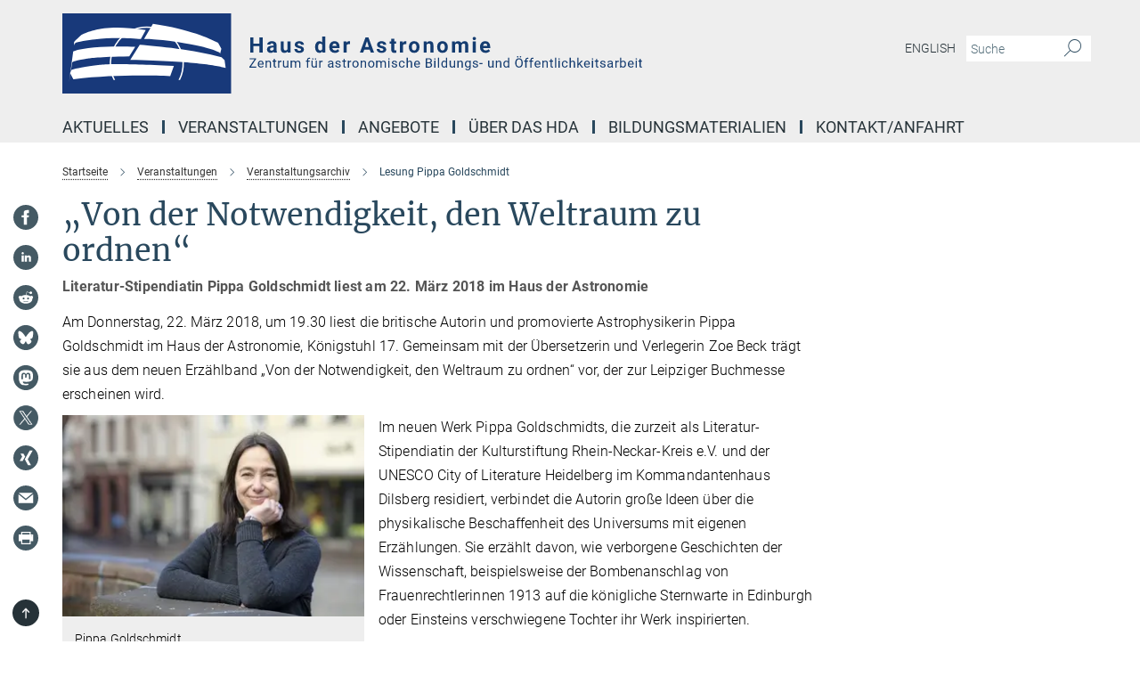

--- FILE ---
content_type: text/css
request_url: https://www.haus-der-astronomie.de/assets/katex/katex-4c5cd0d7a0c68fd03f44bf90378c50838ac39ebc09d5f02a7a9169be65ab4d65.css
body_size: 5579
content:
@font-face{font-family:'KaTeX_AMS';src:url(/assets/katex/fonts/KaTeX_AMS-Regular-2aee3f42169e215537ba8d51b8b617345bad5bc8f3e186ee283637c7f735f7cb.woff2) format("woff2"),url(/assets/katex/fonts/KaTeX_AMS-Regular-5dacdfc9e1823262c7b770d8848f50934f8935d3b902088752035f6e8743e794.woff) format("woff"),url(/assets/katex/fonts/KaTeX_AMS-Regular-56574f7c80864387b932048587a40ece0630e4374dc62789a977733feacebd38.ttf) format("truetype");font-weight:normal;font-style:normal}@font-face{font-family:'KaTeX_Caligraphic';src:url(/assets/katex/fonts/KaTeX_Caligraphic-Bold-04dc31f6deffdfa14557979639932dfeee154d423afc439c916167f829a6c415.woff2) format("woff2"),url(/assets/katex/fonts/KaTeX_Caligraphic-Bold-f89859befff2cd438533e7c8fbc5bf3f209098fe7777cdfca3c564235a008636.woff) format("woff"),url(/assets/katex/fonts/KaTeX_Caligraphic-Bold-5b63546357b17530f3a846b1bcc4eef03d4f5a07467611dfad05cad03ac5a1d0.ttf) format("truetype");font-weight:bold;font-style:normal}@font-face{font-family:'KaTeX_Caligraphic';src:url(/assets/katex/fonts/KaTeX_Caligraphic-Regular-7a4d4a7604b48ad17cc0a27eb720e78711387c73bd558cc3e880af31b7594a34.woff2) format("woff2"),url(/assets/katex/fonts/KaTeX_Caligraphic-Regular-91e7f5a271ce5a911f02b2782a4fd04121c0d59c461a2287208de5eeea81e73d.woff) format("woff"),url(/assets/katex/fonts/KaTeX_Caligraphic-Regular-3331f077c97b8431ef54febe9216ab99c11aabdc4f4eea08198c287d5db6cebc.ttf) format("truetype");font-weight:normal;font-style:normal}@font-face{font-family:'KaTeX_Fraktur';src:url(/assets/katex/fonts/KaTeX_Fraktur-Bold-73f6ff5b5023b65a5561699f4f1fb99171b7dd492a532c0751769b6f8225735c.woff2) format("woff2"),url(/assets/katex/fonts/KaTeX_Fraktur-Bold-a570301a2a99481aad1a7236ab5a4680265b328dcd6b9f3f09f19f4d95985be3.woff) format("woff"),url(/assets/katex/fonts/KaTeX_Fraktur-Bold-150318c3d079192d3710627cefc1e94f787636eb1a372eb2ba18787501e20d18.ttf) format("truetype");font-weight:bold;font-style:normal}@font-face{font-family:'KaTeX_Fraktur';src:url(/assets/katex/fonts/KaTeX_Fraktur-Regular-80e930f3761ba308005728259bbd2131aed5b5ad7b0c47e8653c4037944d63f9.woff2) format("woff2"),url(/assets/katex/fonts/KaTeX_Fraktur-Regular-cd175c7ebdc8bb190330b09e30ba2b411ebc868203eba935e2e73eac5b0d44e9.woff) format("woff"),url(/assets/katex/fonts/KaTeX_Fraktur-Regular-795443bed8aca8b4b9bde9295f5b3109d7c07c079de05ac59a29cfbae88ee8d5.ttf) format("truetype");font-weight:normal;font-style:normal}@font-face{font-family:'KaTeX_Main';src:url(/assets/katex/fonts/KaTeX_Main-Bold-9ebbd0ab08b0ead6d480802ebf461e7aaed8aa867ea9b821afb736a2d3123aa7.woff2) format("woff2"),url(/assets/katex/fonts/KaTeX_Main-Bold-3cadfc01b01e8bc4b69fff288bc0195657b25f80f4e9834d9dc936135123be73.woff) format("woff"),url(/assets/katex/fonts/KaTeX_Main-Bold-23e2657ebde05b6f1eae1113094e1e6a9a9e4902e2db82be16a7491ca2c73154.ttf) format("truetype");font-weight:bold;font-style:normal}@font-face{font-family:'KaTeX_Main';src:url(/assets/katex/fonts/KaTeX_Main-BoldItalic-4820fe9452cca378b1735be5a67deef85d3fa3ff43669438e9cecba64e09d602.woff2) format("woff2"),url(/assets/katex/fonts/KaTeX_Main-BoldItalic-c3a63c8728c0d9ea9d0be3d83d44176c09b4ff35593c3e62e2a08e4efaf314c1.woff) format("woff"),url(/assets/katex/fonts/KaTeX_Main-BoldItalic-f52771f32aa8518cb167da6c7b442da02fb40f882f647441e21623d169387606.ttf) format("truetype");font-weight:bold;font-style:italic}@font-face{font-family:'KaTeX_Main';src:url(/assets/katex/fonts/KaTeX_Main-Italic-19eb419e591aa40553eab012022bb00d2997ba3e3a231a80435fee47a56b8b1b.woff2) format("woff2"),url(/assets/katex/fonts/KaTeX_Main-Italic-068573ee2cb4505bcf47078c4ded1fba5f9e56d4244e63b5c397a2e72f3fe04c.woff) format("woff"),url(/assets/katex/fonts/KaTeX_Main-Italic-03738f315b8916114988882ebcb820df2cf83d18559f703dd9d1e652371b5691.ttf) format("truetype");font-weight:normal;font-style:italic}@font-face{font-family:'KaTeX_Main';src:url(/assets/katex/fonts/KaTeX_Main-Regular-9c857bcfd2b6521f4de0dc576b72ad9436adb122ea25db15c7bcf2c7da1f1b70.woff2) format("woff2"),url(/assets/katex/fonts/KaTeX_Main-Regular-2b81b5bc1f2402d43ed80e51c714832745baeef28c4cbe8c6c395f420504ef47.woff) format("woff"),url(/assets/katex/fonts/KaTeX_Main-Regular-a6b1e7c090b10cd1b7c176d2d1c01ed4ff4413fcbb0cd529a67bb2fe3d2dbd79.ttf) format("truetype");font-weight:normal;font-style:normal}@font-face{font-family:'KaTeX_Math';src:url(/assets/katex/fonts/KaTeX_Math-BoldItalic-ee5609b4f1e9a615703895cd5ef647c8564f34275fd5fe063dd264291cf052af.woff2) format("woff2"),url(/assets/katex/fonts/KaTeX_Math-BoldItalic-03a6f471712d7ce4203ff3a0dc04813b2805223c6db684cff7b24c5f4211d8ba.woff) format("woff"),url(/assets/katex/fonts/KaTeX_Math-BoldItalic-5971af9f4691467e008e4a626ba81f27b87a12ec95a943126dd67bb0e2802597.ttf) format("truetype");font-weight:bold;font-style:italic}@font-face{font-family:'KaTeX_Math';src:url(/assets/katex/fonts/KaTeX_Math-Italic-9c45d920eb84f5a4c952fe36873c5bb26c85107437eaf0a5f7fb6d56fb342cdf.woff2) format("woff2"),url(/assets/katex/fonts/KaTeX_Math-Italic-a5b09803ff88c6b4bf8d339aca3beb90f8bcbede01b2160688f93c02dfb54237.woff) format("woff"),url(/assets/katex/fonts/KaTeX_Math-Italic-1e69c573e7292ff0cbeff9555072027c7fe806b1f78055d40c40f2acdee27608.ttf) format("truetype");font-weight:normal;font-style:italic}@font-face{font-family:'KaTeX_SansSerif';src:url(/assets/katex/fonts/KaTeX_SansSerif-Bold-571ab78f4ff68b5947818acdaf3405e111cb85da230600133868734cf3d63eb6.woff2) format("woff2"),url(/assets/katex/fonts/KaTeX_SansSerif-Bold-fac04df20998d5df5939b2cd21ef136e41c45f84a43edd6a37ab95eec1a05d3e.woff) format("woff"),url(/assets/katex/fonts/KaTeX_SansSerif-Bold-28a66ea09d2daac4323ca46cd65d7426244eab2028360992303876110730ac09.ttf) format("truetype");font-weight:bold;font-style:normal}@font-face{font-family:'KaTeX_SansSerif';src:url(/assets/katex/fonts/KaTeX_SansSerif-Italic-218ce3bd4e30864c0a8b87a8603595ba21ae8234171a6862cc110289c42b2104.woff2) format("woff2"),url(/assets/katex/fonts/KaTeX_SansSerif-Italic-a314adc80daeef49616d4baf38c50c774ccf23ba3a078775486da6643c1a1c4f.woff) format("woff"),url(/assets/katex/fonts/KaTeX_SansSerif-Italic-ee30619c2a8d8a66a2f5f63f185bed59ab167d9a2373337e2c32a0da0cc902a3.ttf) format("truetype");font-weight:normal;font-style:italic}@font-face{font-family:'KaTeX_SansSerif';src:url(/assets/katex/fonts/KaTeX_SansSerif-Regular-d8041fa227e1c8f5b345b5a776dd49d867adc64682ba51534658661577fc0e85.woff2) format("woff2"),url(/assets/katex/fonts/KaTeX_SansSerif-Regular-c6738390c9c49b36bb67df5f372c491b2ed33567c4e4fe1ddaf673403c12c8f8.woff) format("woff"),url(/assets/katex/fonts/KaTeX_SansSerif-Regular-215500f629d055058c940be4564dce41151d1cb1274c5885b066b70624a947c7.ttf) format("truetype");font-weight:normal;font-style:normal}@font-face{font-family:'KaTeX_Script';src:url(/assets/katex/fonts/KaTeX_Script-Regular-d7e40cc45e45b3dbb599789bd3b6f4054697883475c3b8131f573ea0ef7c4105.woff2) format("woff2"),url(/assets/katex/fonts/KaTeX_Script-Regular-da87e597b8ec6c2a3bdffa54882e1300e9bdd03e51ff192df1bfe851c5217457.woff) format("woff"),url(/assets/katex/fonts/KaTeX_Script-Regular-1290e0d999bce9b0b8b7e3516c8580045a9c8459c5f19cdd16e7e83e4cb0eace.ttf) format("truetype");font-weight:normal;font-style:normal}@font-face{font-family:'KaTeX_Size1';src:url(/assets/katex/fonts/KaTeX_Size1-Regular-f6565b027d79675b24539ad62f8343cb26b15026d826473cf9634a9752b98dd7.woff2) format("woff2"),url(/assets/katex/fonts/KaTeX_Size1-Regular-2204bfc4e4a71304cf48ee79b6a829e5fcf4406e3edf617b94c4aa19f965321a.woff) format("woff"),url(/assets/katex/fonts/KaTeX_Size1-Regular-324d3d58b100ea6fb7ad25a49439d86f7963b8d3f7ef9a3529281334b9d10b34.ttf) format("truetype");font-weight:normal;font-style:normal}@font-face{font-family:'KaTeX_Size2';src:url(/assets/katex/fonts/KaTeX_Size2-Regular-cbcb86c6e9dbe13d21bc597c3a74fe18eee9f68f630684c3f5afb4511b805931.woff2) format("woff2"),url(/assets/katex/fonts/KaTeX_Size2-Regular-6483750016fdefede412a856e9d926345c5e1f012bf98f896d1d27ecda6b846a.woff) format("woff"),url(/assets/katex/fonts/KaTeX_Size2-Regular-4abbf241dd9e3019aa538bf7a944e3117fef55a57d0b050eae7ca60c7c17202f.ttf) format("truetype");font-weight:normal;font-style:normal}@font-face{font-family:'KaTeX_Size3';src:url(/assets/katex/fonts/KaTeX_Size3-Regular-b4eb847467b3dc00f72097f376fadde8b5f4fb72602cbdb3f2cea1239408838f.woff2) format("woff2"),url(/assets/katex/fonts/KaTeX_Size3-Regular-75e3ee72fedcc18dd115e8e2bcab9431fa72f7917449650cb71c9c2405a23633.woff) format("woff"),url(/assets/katex/fonts/KaTeX_Size3-Regular-3477dae66f036e81799c5c597f5e264f3b68d9ad87b00180f2544cd84669b22f.ttf) format("truetype");font-weight:normal;font-style:normal}@font-face{font-family:'KaTeX_Size4';src:url(/assets/katex/fonts/KaTeX_Size4-Regular-3d266a8c75c3b01bcdcd0e56ee67cb9691f13209f44013b8f723a5abff98b77e.woff2) format("woff2"),url(/assets/katex/fonts/KaTeX_Size4-Regular-21c1d44b4c653a15489079d6dfd6786b59993a01ab7805509d79735884c47f73.woff) format("woff"),url(/assets/katex/fonts/KaTeX_Size4-Regular-40fa8e6ac5418f9ea15c425988d14eb4edda8588c411a3dcfb16849609e137c6.ttf) format("truetype");font-weight:normal;font-style:normal}@font-face{font-family:'KaTeX_Typewriter';src:url(/assets/katex/fonts/KaTeX_Typewriter-Regular-cb3cb5b20f5b7fba8676e28b9cef184e419229865875889ca59d787211214ff8.woff2) format("woff2"),url(/assets/katex/fonts/KaTeX_Typewriter-Regular-e004cd96db2a93c13055d52f45a77ebedc268ea0276768eb42a1472a231b3189.woff) format("woff"),url(/assets/katex/fonts/KaTeX_Typewriter-Regular-7d9679ac504a14ec7611d7f62e68153dc57e86b1eee7e8f26599c58e298e662a.ttf) format("truetype");font-weight:normal;font-style:normal}.katex{font:normal 1.21em KaTeX_Main, Times New Roman, serif;line-height:1.2;text-indent:0;text-rendering:auto}.katex *{-ms-high-contrast-adjust:none !important}.katex .katex-version::after{content:"0.11.1"}.katex .katex-mathml{position:absolute;clip:rect(1px, 1px, 1px, 1px);padding:0;border:0;height:1px;width:1px;overflow:hidden}.katex .katex-html>.newline{display:block}.katex .base{position:relative;display:inline-block;white-space:nowrap;width:min-content}.katex .strut{display:inline-block}.katex .textbf{font-weight:bold}.katex .textit{font-style:italic}.katex .textrm{font-family:KaTeX_Main}.katex .textsf{font-family:KaTeX_SansSerif}.katex .texttt{font-family:KaTeX_Typewriter}.katex .mathdefault{font-family:KaTeX_Math;font-style:italic}.katex .mathit{font-family:KaTeX_Main;font-style:italic}.katex .mathrm{font-style:normal}.katex .mathbf{font-family:KaTeX_Main;font-weight:bold}.katex .boldsymbol{font-family:KaTeX_Math;font-weight:bold;font-style:italic}.katex .amsrm{font-family:KaTeX_AMS}.katex .mathbb,.katex .textbb{font-family:KaTeX_AMS}.katex .mathcal{font-family:KaTeX_Caligraphic}.katex .mathfrak,.katex .textfrak{font-family:KaTeX_Fraktur}.katex .mathtt{font-family:KaTeX_Typewriter}.katex .mathscr,.katex .textscr{font-family:KaTeX_Script}.katex .mathsf,.katex .textsf{font-family:KaTeX_SansSerif}.katex .mathboldsf,.katex .textboldsf{font-family:KaTeX_SansSerif;font-weight:bold}.katex .mathitsf,.katex .textitsf{font-family:KaTeX_SansSerif;font-style:italic}.katex .mainrm{font-family:KaTeX_Main;font-style:normal}.katex .vlist-t{display:inline-table;table-layout:fixed}.katex .vlist-r{display:table-row}.katex .vlist{display:table-cell;vertical-align:bottom;position:relative}.katex .vlist>span{display:block;height:0;position:relative}.katex .vlist>span>span{display:inline-block}.katex .vlist>span>.pstrut{overflow:hidden;width:0}.katex .vlist-t2{margin-right:-2px}.katex .vlist-s{display:table-cell;vertical-align:bottom;font-size:1px;width:2px;min-width:2px}.katex .msupsub{text-align:left}.katex .mfrac>span>span{text-align:center}.katex .mfrac .frac-line{display:inline-block;width:100%;border-bottom-style:solid}.katex .mfrac .frac-line,.katex .overline .overline-line,.katex .underline .underline-line,.katex .hline,.katex .hdashline,.katex .rule{min-height:1px}.katex .mspace{display:inline-block}.katex .llap,.katex .rlap,.katex .clap{width:0;position:relative}.katex .llap>.inner,.katex .rlap>.inner,.katex .clap>.inner{position:absolute}.katex .llap>.fix,.katex .rlap>.fix,.katex .clap>.fix{display:inline-block}.katex .llap>.inner{right:0}.katex .rlap>.inner,.katex .clap>.inner{left:0}.katex .clap>.inner>span{margin-left:-50%;margin-right:50%}.katex .rule{display:inline-block;border:solid 0;position:relative}.katex .overline .overline-line,.katex .underline .underline-line,.katex .hline{display:inline-block;width:100%;border-bottom-style:solid}.katex .hdashline{display:inline-block;width:100%;border-bottom-style:dashed}.katex .sqrt>.root{margin-left:0.27777778em;margin-right:-0.55555556em}.katex .sizing.reset-size1.size1,.katex .fontsize-ensurer.reset-size1.size1{font-size:1em}.katex .sizing.reset-size1.size2,.katex .fontsize-ensurer.reset-size1.size2{font-size:1.2em}.katex .sizing.reset-size1.size3,.katex .fontsize-ensurer.reset-size1.size3{font-size:1.4em}.katex .sizing.reset-size1.size4,.katex .fontsize-ensurer.reset-size1.size4{font-size:1.6em}.katex .sizing.reset-size1.size5,.katex .fontsize-ensurer.reset-size1.size5{font-size:1.8em}.katex .sizing.reset-size1.size6,.katex .fontsize-ensurer.reset-size1.size6{font-size:2em}.katex .sizing.reset-size1.size7,.katex .fontsize-ensurer.reset-size1.size7{font-size:2.4em}.katex .sizing.reset-size1.size8,.katex .fontsize-ensurer.reset-size1.size8{font-size:2.88em}.katex .sizing.reset-size1.size9,.katex .fontsize-ensurer.reset-size1.size9{font-size:3.456em}.katex .sizing.reset-size1.size10,.katex .fontsize-ensurer.reset-size1.size10{font-size:4.148em}.katex .sizing.reset-size1.size11,.katex .fontsize-ensurer.reset-size1.size11{font-size:4.976em}.katex .sizing.reset-size2.size1,.katex .fontsize-ensurer.reset-size2.size1{font-size:0.83333333em}.katex .sizing.reset-size2.size2,.katex .fontsize-ensurer.reset-size2.size2{font-size:1em}.katex .sizing.reset-size2.size3,.katex .fontsize-ensurer.reset-size2.size3{font-size:1.16666667em}.katex .sizing.reset-size2.size4,.katex .fontsize-ensurer.reset-size2.size4{font-size:1.33333333em}.katex .sizing.reset-size2.size5,.katex .fontsize-ensurer.reset-size2.size5{font-size:1.5em}.katex .sizing.reset-size2.size6,.katex .fontsize-ensurer.reset-size2.size6{font-size:1.66666667em}.katex .sizing.reset-size2.size7,.katex .fontsize-ensurer.reset-size2.size7{font-size:2em}.katex .sizing.reset-size2.size8,.katex .fontsize-ensurer.reset-size2.size8{font-size:2.4em}.katex .sizing.reset-size2.size9,.katex .fontsize-ensurer.reset-size2.size9{font-size:2.88em}.katex .sizing.reset-size2.size10,.katex .fontsize-ensurer.reset-size2.size10{font-size:3.45666667em}.katex .sizing.reset-size2.size11,.katex .fontsize-ensurer.reset-size2.size11{font-size:4.14666667em}.katex .sizing.reset-size3.size1,.katex .fontsize-ensurer.reset-size3.size1{font-size:0.71428571em}.katex .sizing.reset-size3.size2,.katex .fontsize-ensurer.reset-size3.size2{font-size:0.85714286em}.katex .sizing.reset-size3.size3,.katex .fontsize-ensurer.reset-size3.size3{font-size:1em}.katex .sizing.reset-size3.size4,.katex .fontsize-ensurer.reset-size3.size4{font-size:1.14285714em}.katex .sizing.reset-size3.size5,.katex .fontsize-ensurer.reset-size3.size5{font-size:1.28571429em}.katex .sizing.reset-size3.size6,.katex .fontsize-ensurer.reset-size3.size6{font-size:1.42857143em}.katex .sizing.reset-size3.size7,.katex .fontsize-ensurer.reset-size3.size7{font-size:1.71428571em}.katex .sizing.reset-size3.size8,.katex .fontsize-ensurer.reset-size3.size8{font-size:2.05714286em}.katex .sizing.reset-size3.size9,.katex .fontsize-ensurer.reset-size3.size9{font-size:2.46857143em}.katex .sizing.reset-size3.size10,.katex .fontsize-ensurer.reset-size3.size10{font-size:2.96285714em}.katex .sizing.reset-size3.size11,.katex .fontsize-ensurer.reset-size3.size11{font-size:3.55428571em}.katex .sizing.reset-size4.size1,.katex .fontsize-ensurer.reset-size4.size1{font-size:0.625em}.katex .sizing.reset-size4.size2,.katex .fontsize-ensurer.reset-size4.size2{font-size:0.75em}.katex .sizing.reset-size4.size3,.katex .fontsize-ensurer.reset-size4.size3{font-size:0.875em}.katex .sizing.reset-size4.size4,.katex .fontsize-ensurer.reset-size4.size4{font-size:1em}.katex .sizing.reset-size4.size5,.katex .fontsize-ensurer.reset-size4.size5{font-size:1.125em}.katex .sizing.reset-size4.size6,.katex .fontsize-ensurer.reset-size4.size6{font-size:1.25em}.katex .sizing.reset-size4.size7,.katex .fontsize-ensurer.reset-size4.size7{font-size:1.5em}.katex .sizing.reset-size4.size8,.katex .fontsize-ensurer.reset-size4.size8{font-size:1.8em}.katex .sizing.reset-size4.size9,.katex .fontsize-ensurer.reset-size4.size9{font-size:2.16em}.katex .sizing.reset-size4.size10,.katex .fontsize-ensurer.reset-size4.size10{font-size:2.5925em}.katex .sizing.reset-size4.size11,.katex .fontsize-ensurer.reset-size4.size11{font-size:3.11em}.katex .sizing.reset-size5.size1,.katex .fontsize-ensurer.reset-size5.size1{font-size:0.55555556em}.katex .sizing.reset-size5.size2,.katex .fontsize-ensurer.reset-size5.size2{font-size:0.66666667em}.katex .sizing.reset-size5.size3,.katex .fontsize-ensurer.reset-size5.size3{font-size:0.77777778em}.katex .sizing.reset-size5.size4,.katex .fontsize-ensurer.reset-size5.size4{font-size:0.88888889em}.katex .sizing.reset-size5.size5,.katex .fontsize-ensurer.reset-size5.size5{font-size:1em}.katex .sizing.reset-size5.size6,.katex .fontsize-ensurer.reset-size5.size6{font-size:1.11111111em}.katex .sizing.reset-size5.size7,.katex .fontsize-ensurer.reset-size5.size7{font-size:1.33333333em}.katex .sizing.reset-size5.size8,.katex .fontsize-ensurer.reset-size5.size8{font-size:1.6em}.katex .sizing.reset-size5.size9,.katex .fontsize-ensurer.reset-size5.size9{font-size:1.92em}.katex .sizing.reset-size5.size10,.katex .fontsize-ensurer.reset-size5.size10{font-size:2.30444444em}.katex .sizing.reset-size5.size11,.katex .fontsize-ensurer.reset-size5.size11{font-size:2.76444444em}.katex .sizing.reset-size6.size1,.katex .fontsize-ensurer.reset-size6.size1{font-size:0.5em}.katex .sizing.reset-size6.size2,.katex .fontsize-ensurer.reset-size6.size2{font-size:0.6em}.katex .sizing.reset-size6.size3,.katex .fontsize-ensurer.reset-size6.size3{font-size:0.7em}.katex .sizing.reset-size6.size4,.katex .fontsize-ensurer.reset-size6.size4{font-size:0.8em}.katex .sizing.reset-size6.size5,.katex .fontsize-ensurer.reset-size6.size5{font-size:0.9em}.katex .sizing.reset-size6.size6,.katex .fontsize-ensurer.reset-size6.size6{font-size:1em}.katex .sizing.reset-size6.size7,.katex .fontsize-ensurer.reset-size6.size7{font-size:1.2em}.katex .sizing.reset-size6.size8,.katex .fontsize-ensurer.reset-size6.size8{font-size:1.44em}.katex .sizing.reset-size6.size9,.katex .fontsize-ensurer.reset-size6.size9{font-size:1.728em}.katex .sizing.reset-size6.size10,.katex .fontsize-ensurer.reset-size6.size10{font-size:2.074em}.katex .sizing.reset-size6.size11,.katex .fontsize-ensurer.reset-size6.size11{font-size:2.488em}.katex .sizing.reset-size7.size1,.katex .fontsize-ensurer.reset-size7.size1{font-size:0.41666667em}.katex .sizing.reset-size7.size2,.katex .fontsize-ensurer.reset-size7.size2{font-size:0.5em}.katex .sizing.reset-size7.size3,.katex .fontsize-ensurer.reset-size7.size3{font-size:0.58333333em}.katex .sizing.reset-size7.size4,.katex .fontsize-ensurer.reset-size7.size4{font-size:0.66666667em}.katex .sizing.reset-size7.size5,.katex .fontsize-ensurer.reset-size7.size5{font-size:0.75em}.katex .sizing.reset-size7.size6,.katex .fontsize-ensurer.reset-size7.size6{font-size:0.83333333em}.katex .sizing.reset-size7.size7,.katex .fontsize-ensurer.reset-size7.size7{font-size:1em}.katex .sizing.reset-size7.size8,.katex .fontsize-ensurer.reset-size7.size8{font-size:1.2em}.katex .sizing.reset-size7.size9,.katex .fontsize-ensurer.reset-size7.size9{font-size:1.44em}.katex .sizing.reset-size7.size10,.katex .fontsize-ensurer.reset-size7.size10{font-size:1.72833333em}.katex .sizing.reset-size7.size11,.katex .fontsize-ensurer.reset-size7.size11{font-size:2.07333333em}.katex .sizing.reset-size8.size1,.katex .fontsize-ensurer.reset-size8.size1{font-size:0.34722222em}.katex .sizing.reset-size8.size2,.katex .fontsize-ensurer.reset-size8.size2{font-size:0.41666667em}.katex .sizing.reset-size8.size3,.katex .fontsize-ensurer.reset-size8.size3{font-size:0.48611111em}.katex .sizing.reset-size8.size4,.katex .fontsize-ensurer.reset-size8.size4{font-size:0.55555556em}.katex .sizing.reset-size8.size5,.katex .fontsize-ensurer.reset-size8.size5{font-size:0.625em}.katex .sizing.reset-size8.size6,.katex .fontsize-ensurer.reset-size8.size6{font-size:0.69444444em}.katex .sizing.reset-size8.size7,.katex .fontsize-ensurer.reset-size8.size7{font-size:0.83333333em}.katex .sizing.reset-size8.size8,.katex .fontsize-ensurer.reset-size8.size8{font-size:1em}.katex .sizing.reset-size8.size9,.katex .fontsize-ensurer.reset-size8.size9{font-size:1.2em}.katex .sizing.reset-size8.size10,.katex .fontsize-ensurer.reset-size8.size10{font-size:1.44027778em}.katex .sizing.reset-size8.size11,.katex .fontsize-ensurer.reset-size8.size11{font-size:1.72777778em}.katex .sizing.reset-size9.size1,.katex .fontsize-ensurer.reset-size9.size1{font-size:0.28935185em}.katex .sizing.reset-size9.size2,.katex .fontsize-ensurer.reset-size9.size2{font-size:0.34722222em}.katex .sizing.reset-size9.size3,.katex .fontsize-ensurer.reset-size9.size3{font-size:0.40509259em}.katex .sizing.reset-size9.size4,.katex .fontsize-ensurer.reset-size9.size4{font-size:0.46296296em}.katex .sizing.reset-size9.size5,.katex .fontsize-ensurer.reset-size9.size5{font-size:0.52083333em}.katex .sizing.reset-size9.size6,.katex .fontsize-ensurer.reset-size9.size6{font-size:0.5787037em}.katex .sizing.reset-size9.size7,.katex .fontsize-ensurer.reset-size9.size7{font-size:0.69444444em}.katex .sizing.reset-size9.size8,.katex .fontsize-ensurer.reset-size9.size8{font-size:0.83333333em}.katex .sizing.reset-size9.size9,.katex .fontsize-ensurer.reset-size9.size9{font-size:1em}.katex .sizing.reset-size9.size10,.katex .fontsize-ensurer.reset-size9.size10{font-size:1.20023148em}.katex .sizing.reset-size9.size11,.katex .fontsize-ensurer.reset-size9.size11{font-size:1.43981481em}.katex .sizing.reset-size10.size1,.katex .fontsize-ensurer.reset-size10.size1{font-size:0.24108004em}.katex .sizing.reset-size10.size2,.katex .fontsize-ensurer.reset-size10.size2{font-size:0.28929605em}.katex .sizing.reset-size10.size3,.katex .fontsize-ensurer.reset-size10.size3{font-size:0.33751205em}.katex .sizing.reset-size10.size4,.katex .fontsize-ensurer.reset-size10.size4{font-size:0.38572806em}.katex .sizing.reset-size10.size5,.katex .fontsize-ensurer.reset-size10.size5{font-size:0.43394407em}.katex .sizing.reset-size10.size6,.katex .fontsize-ensurer.reset-size10.size6{font-size:0.48216008em}.katex .sizing.reset-size10.size7,.katex .fontsize-ensurer.reset-size10.size7{font-size:0.57859209em}.katex .sizing.reset-size10.size8,.katex .fontsize-ensurer.reset-size10.size8{font-size:0.69431051em}.katex .sizing.reset-size10.size9,.katex .fontsize-ensurer.reset-size10.size9{font-size:0.83317261em}.katex .sizing.reset-size10.size10,.katex .fontsize-ensurer.reset-size10.size10{font-size:1em}.katex .sizing.reset-size10.size11,.katex .fontsize-ensurer.reset-size10.size11{font-size:1.19961427em}.katex .sizing.reset-size11.size1,.katex .fontsize-ensurer.reset-size11.size1{font-size:0.20096463em}.katex .sizing.reset-size11.size2,.katex .fontsize-ensurer.reset-size11.size2{font-size:0.24115756em}.katex .sizing.reset-size11.size3,.katex .fontsize-ensurer.reset-size11.size3{font-size:0.28135048em}.katex .sizing.reset-size11.size4,.katex .fontsize-ensurer.reset-size11.size4{font-size:0.32154341em}.katex .sizing.reset-size11.size5,.katex .fontsize-ensurer.reset-size11.size5{font-size:0.36173633em}.katex .sizing.reset-size11.size6,.katex .fontsize-ensurer.reset-size11.size6{font-size:0.40192926em}.katex .sizing.reset-size11.size7,.katex .fontsize-ensurer.reset-size11.size7{font-size:0.48231511em}.katex .sizing.reset-size11.size8,.katex .fontsize-ensurer.reset-size11.size8{font-size:0.57877814em}.katex .sizing.reset-size11.size9,.katex .fontsize-ensurer.reset-size11.size9{font-size:0.69453376em}.katex .sizing.reset-size11.size10,.katex .fontsize-ensurer.reset-size11.size10{font-size:0.83360129em}.katex .sizing.reset-size11.size11,.katex .fontsize-ensurer.reset-size11.size11{font-size:1em}.katex .delimsizing.size1{font-family:KaTeX_Size1}.katex .delimsizing.size2{font-family:KaTeX_Size2}.katex .delimsizing.size3{font-family:KaTeX_Size3}.katex .delimsizing.size4{font-family:KaTeX_Size4}.katex .delimsizing.mult .delim-size1>span{font-family:KaTeX_Size1}.katex .delimsizing.mult .delim-size4>span{font-family:KaTeX_Size4}.katex .nulldelimiter{display:inline-block;width:0.12em}.katex .delimcenter{position:relative}.katex .op-symbol{position:relative}.katex .op-symbol.small-op{font-family:KaTeX_Size1}.katex .op-symbol.large-op{font-family:KaTeX_Size2}.katex .op-limits>.vlist-t{text-align:center}.katex .accent>.vlist-t{text-align:center}.katex .accent .accent-body{position:relative}.katex .accent .accent-body:not(.accent-full){width:0}.katex .overlay{display:block}.katex .mtable .vertical-separator{display:inline-block;min-width:1px}.katex .mtable .arraycolsep{display:inline-block}.katex .mtable .col-align-c>.vlist-t{text-align:center}.katex .mtable .col-align-l>.vlist-t{text-align:left}.katex .mtable .col-align-r>.vlist-t{text-align:right}.katex .svg-align{text-align:left}.katex svg{display:block;position:absolute;width:100%;height:inherit;fill:currentColor;stroke:currentColor;fill-rule:nonzero;fill-opacity:1;stroke-width:1;stroke-linecap:butt;stroke-linejoin:miter;stroke-miterlimit:4;stroke-dasharray:none;stroke-dashoffset:0;stroke-opacity:1}.katex svg path{stroke:none}.katex img{border-style:none;min-width:0;min-height:0;max-width:none;max-height:none}.katex .stretchy{width:100%;display:block;position:relative;overflow:hidden}.katex .stretchy::before,.katex .stretchy::after{content:""}.katex .hide-tail{width:100%;position:relative;overflow:hidden}.katex .halfarrow-left{position:absolute;left:0;width:50.2%;overflow:hidden}.katex .halfarrow-right{position:absolute;right:0;width:50.2%;overflow:hidden}.katex .brace-left{position:absolute;left:0;width:25.1%;overflow:hidden}.katex .brace-center{position:absolute;left:25%;width:50%;overflow:hidden}.katex .brace-right{position:absolute;right:0;width:25.1%;overflow:hidden}.katex .x-arrow-pad{padding:0 0.5em}.katex .x-arrow,.katex .mover,.katex .munder{text-align:center}.katex .boxpad{padding:0 0.3em 0 0.3em}.katex .fbox,.katex .fcolorbox{box-sizing:border-box;border:0.04em solid}.katex .cancel-pad{padding:0 0.2em 0 0.2em}.katex .cancel-lap{margin-left:-0.2em;margin-right:-0.2em}.katex .sout{border-bottom-style:solid;border-bottom-width:0.08em}.katex-display{display:block;margin:1em 0;text-align:center}.katex-display>.katex{display:block;text-align:center;white-space:nowrap}.katex-display>.katex>.katex-html{display:block;position:relative}.katex-display>.katex>.katex-html>.tag{position:absolute;right:0}.katex-display.leqno>.katex>.katex-html>.tag{left:0;right:auto}.katex-display.fleqn>.katex{text-align:left}


--- FILE ---
content_type: image/svg+xml
request_url: https://www.haus-der-astronomie.de/assets/institutes/headers/hda-desktop-de-3ea818024ae9719b223a9c635b2c52dc3ab390c0c13d1677fb848a24b5e6a7d9.svg
body_size: 38106
content:
<svg xmlns="http://www.w3.org/2000/svg" viewBox="0 0 2500 300"><defs id="defs4832">
    <style id="style4830">.cls-1{fill:#18397a;}.cls-2{fill:#fff;}</style>
  </defs><g transform="translate(0 0) scale(1.5789473684210527) translate(0 0)"><title id="title4834">hda-desktop-de</title><g data-name="Ebene 2 Kopie 3" id="Ebene_2_Kopie_3"/><g data-name="Ebene 4" id="Ebene_4">
    <rect style="fill:#18397a" y="0" x="0" id="rect4983" height="190" width="400" class="cls-1"/>
    <path style="fill:#ffffff" id="path4985" d="m 279,158 v 0 a 87.92,87.92 0 1 0 -157.6,0 h 3.67 a 84.64,84.64 0 1 1 150.26,0 H 279" class="cls-2"/>
    <path style="fill:#ffffff" id="path4987" d="m 373.86,96.17 3.07,-12.48 -7.74,-14.24 C 347.37,58.92 303.76,37.85 214.73,24.6 l -21,36 c 18.47,0.31 55.4,0.92 136.65,18 10.4,2.76 31.2,8.27 40.16,13.33 1.29,0.72 3.86,2.18 3.28,4.22" class="cls-2"/>
    <path style="fill:#ffffff" id="path4989" d="m 22.29,133.37 c 10.16,-2.44 30.48,-7.31 66.81,-11.42 12.11,-1.37 36.34,-4.1 175.3,2.36 l -8.77,24.47 c -44.94,-1.39 -134.81,-4.15 -229.47,7.52 l -7.91,-14.77 4,-8.16" class="cls-2"/>
    <path style="fill:#ffffff" id="path4991" d="m 23.29,116.79 c -0.07,-0.35 -0.2,-1.07 2,-1.91 3.19,-1.25 9.55,-3.74 33.92,-7.52 8.12,-1.26 24.37,-3.78 99.41,-5.32 l 14.2,-22.65 C 136.21,78.52 63,76.78 25.72,90.1 L 16,163 23.29,116.79" class="cls-2"/>
    <path style="fill:#ffffff" id="path4993" d="M 183.52,74.38 C 226.33,78.1 312,85.54 377.28,104.22 l 7.25,6.67 2.62,18.29 C 364.63,124.03 319.6,113.74 160.93,110.39 l 22.58,-36" class="cls-2"/>
    <path style="fill:#ffffff" id="path4995" d="m 29.08,76 c -1,-2.26 -3,-6.76 0.61,-10.47 1.21,-1.24 3.63,-3.71 15.94,-14.87 19.4,-8.63 58.19,-25.88 152.1,-11.06 L 186.12,60.83 C 164.27,59.22 120.56,56 77,61.67 c -14.54,1.89 -43.61,5.67 -46.13,8.62 -0.84,1 -2.52,3 -1.75,5.74" class="cls-2"/>
  </g></g><g transform="translate(698.244947368421 55.5565)"><g transform="translate(0 91.44)" style="fill:rgb(20, 60, 112)"><path d="M51.375-57L51.375 0L39.656 0L39.656-24.547L16.797-24.547L16.797 0L5.078 0L5.078-57L16.797-57L16.797-34L39.656-34L39.656-57L51.375-57ZM105.234 0L93.828 0Q93.047-1.450 92.703-3.596L92.703-3.596Q88.594 1 82.031 1L82.031 1Q75.828 1 71.742-2.647Q67.656-6.293 67.656-11.842L67.656-11.842Q67.656-18.659 72.641-22.306Q77.625-25.952 87.031-26L87.031-26L92.234-26L92.234-28.362Q92.234-31.212 90.727-32.926Q89.219-34.641 85.984-34.641L85.984-34.641Q83.125-34.641 81.508-33.399Q79.891-32.157 79.891-30L79.891-30L68.594-30Q68.594-33.544 70.859-36.560Q73.125-39.577 77.266-41.288Q81.406-43 86.563-43L86.563-43Q94.375-43 98.969-39.082Q103.563-35.165 103.563-28.063L103.563-28.063L103.563-9.755Q103.594-3.746 105.234-0.671L105.234-0.671L105.234 0ZM84.500-7.641L84.500-7.641Q87-7.641 89.109-8.788Q91.219-9.936 92.234-11.875L92.234-11.875L92.234-19.391L88.016-19.391Q79.531-19.391 78.984-13.330L78.984-13.330L78.953-12.651Q78.953-10.469 80.438-9.055Q81.922-7.641 84.500-7.641ZM144.969 0L144.656-4.073Q140.469 1 133.094 1L133.094 1Q126.297 1 122.719-2.902Q119.141-6.804 119.063-14.343L119.063-14.343L119.063-42L130.359-42L130.359-14.741Q130.359-8.141 136.375-8.141L136.375-8.141Q142.109-8.141 144.266-12.119L144.266-12.119L144.266-42L155.594-42L155.594 0L144.969 0ZM195.234-11.502L195.234-11.502Q195.234-13.580 193.180-14.784Q191.125-15.988 186.594-16.929L186.594-16.929Q171.516-20.098 171.516-29.792L171.516-29.792Q171.516-35.439 176.188-39.220Q180.859-43 188.391-43L188.391-43Q196.438-43 201.266-39.196Q206.094-35.392 206.094-29.322L206.094-29.322L194.797-29.322Q194.797-31.767 193.234-33.360Q191.672-34.953 188.359-34.953L188.359-34.953Q185.500-34.953 183.938-33.651Q182.375-32.349 182.375-30.344L182.375-30.344Q182.375-28.450 184.156-27.282Q185.938-26.115 190.156-25.270Q194.375-24.426 197.266-23.360L197.266-23.360Q206.203-20.071 206.203-11.971L206.203-11.971Q206.203-6.175 201.242-2.587Q196.281 1 188.438 1L188.438 1Q183.125 1 179-0.906Q174.875-2.812 172.531-6.122Q170.188-9.431 170.188-13.275L170.188-13.275L180.891-13.275Q181.047-10.248 183.117-8.632Q185.188-7.016 188.672-7.016L188.672-7.016Q191.906-7.016 193.570-8.251Q195.234-9.487 195.234-11.502ZM247.578-21.322L247.578-21.322Q247.578-31.235 252.016-37.118Q256.453-43 264.141-43L264.141-43Q270.313-43 274.344-38.396L274.344-38.396L274.344-60L285.672-60L285.672 0L275.469 0L274.922-4.495Q270.703 1 264.063 1L264.063 1Q256.609 1 252.094-4.906Q247.578-10.812 247.578-21.322ZM258.875-20.489L258.875-20.489Q258.875-14.511 260.945-11.326Q263.016-8.141 266.953-8.141L266.953-8.141Q272.188-8.141 274.344-12.592L274.344-12.592L274.344-29.376Q272.234-33.828 267.031-33.828L267.031-33.828Q258.875-33.828 258.875-20.489ZM321.797 1L321.797 1Q312.500 1 306.656-4.725Q300.813-10.451 300.813-19.988L300.813-19.988L300.813-21.086Q300.813-27.471 303.273-32.514Q305.734-37.557 310.250-40.278Q314.766-43 320.547-43L320.547-43Q329.219-43 334.195-37.508Q339.172-32.016 339.172-21.942L339.172-21.942L339.172-17.313L312.266-17.313Q312.813-13.144 315.563-10.626Q318.313-8.109 322.531-8.109L322.531-8.109Q329.063-8.109 332.734-12.875L332.734-12.875L338.281-6.651Q335.734-3.045 331.398-1.023Q327.063 1 321.797 1ZM320.500-33.859L320.500-33.859Q317.141-33.859 315.055-31.565Q312.969-29.271 312.375-25L312.375-25L328.078-25L328.078-25.918Q328-29.714 326.047-31.787Q324.094-33.859 320.500-33.859ZM378.250-42.500L378.094-31.641Q375.781-31.953 374.031-31.953L374.031-31.953Q367.625-31.953 365.625-27.616L365.625-27.616L365.625 0L354.344 0L354.344-42L365-42L365.313-37.194Q368.719-43 374.734-43L374.734-43Q376.609-43 378.250-42.500L378.250-42.500ZM456.141 0L452.188-11.500L431.641-11.500L427.734 0L415.281 0L436.453-57L447.313-57L468.594 0L456.141 0ZM441.875-42.593L434.813-21L449.031-21L441.875-42.593ZM503.234-11.502L503.234-11.502Q503.234-13.580 501.180-14.784Q499.125-15.988 494.594-16.929L494.594-16.929Q479.516-20.098 479.516-29.792L479.516-29.792Q479.516-35.439 484.188-39.220Q488.859-43 496.391-43L496.391-43Q504.438-43 509.266-39.196Q514.094-35.392 514.094-29.322L514.094-29.322L502.797-29.322Q502.797-31.767 501.234-33.360Q499.672-34.953 496.359-34.953L496.359-34.953Q493.500-34.953 491.938-33.651Q490.375-32.349 490.375-30.344L490.375-30.344Q490.375-28.450 492.156-27.282Q493.938-26.115 498.156-25.270Q502.375-24.426 505.266-23.360L505.266-23.360Q514.203-20.071 514.203-11.971L514.203-11.971Q514.203-6.175 509.242-2.587Q504.281 1 496.438 1L496.438 1Q491.125 1 487-0.906Q482.875-2.812 480.531-6.122Q478.188-9.431 478.188-13.275L478.188-13.275L488.891-13.275Q489.047-10.248 491.117-8.632Q493.188-7.016 496.672-7.016L496.672-7.016Q499.906-7.016 501.570-8.251Q503.234-9.487 503.234-11.502ZM532.563-52L543.859-52L543.859-42L551.078-42L551.078-33.719L543.859-33.719L543.859-12.664Q543.859-10.324 544.758-9.311Q545.656-8.297 548.188-8.297L548.188-8.297Q550.063-8.297 551.516-8.578L551.516-8.578L551.516-0.016Q548.188 1 544.672 1L544.672 1Q532.797 1 532.563-10.984L532.563-10.984L532.563-33.719L526.391-33.719L526.391-42L532.563-42L532.563-52ZM589.250-42.500L589.094-31.641Q586.781-31.953 585.031-31.953L585.031-31.953Q578.625-31.953 576.625-27.616L576.625-27.616L576.625 0L565.344 0L565.344-42L576-42L576.313-37.194Q579.719-43 585.734-43L585.734-43Q587.609-43 589.250-42.500L589.250-42.500ZM598.578-20.882L598.578-21.400Q598.578-27.706 601-32.647Q603.422-37.588 607.977-40.294Q612.531-43 618.547-43L618.547-43Q627.094-43 632.508-37.745Q637.922-32.490 638.547-23.471L638.547-23.471L638.625-20.569Q638.625-10.812 633.195-4.906Q627.766 1 618.625 1Q609.484 1 604.031-4.882Q598.578-10.765 598.578-20.882L598.578-20.882ZM609.875-20.568L609.875-20.568Q609.875-14.511 612.141-11.310Q614.406-8.109 618.625-8.109L618.625-8.109Q622.719-8.109 625.023-11.271Q627.328-14.433 627.328-21.401L627.328-21.401Q627.328-27.331 625.023-30.595Q622.719-33.859 618.547-33.859L618.547-33.859Q614.406-33.859 612.141-30.619Q609.875-27.379 609.875-20.568ZM654.109-42L664.734-42L665.078-37.156Q669.609-43 677.234-43L677.234-43Q683.953-43 687.234-39.059Q690.516-35.118 690.594-27.283L690.594-27.283L690.594 0L679.297 0L679.297-26.994Q679.297-30.583 677.734-32.205Q676.172-33.828 672.547-33.828L672.547-33.828Q667.781-33.828 665.391-29.771L665.391-29.771L665.391 0L654.109 0L654.109-42ZM704.578-20.882L704.578-21.400Q704.578-27.706 707-32.647Q709.422-37.588 713.977-40.294Q718.531-43 724.547-43L724.547-43Q733.094-43 738.508-37.745Q743.922-32.490 744.547-23.471L744.547-23.471L744.625-20.569Q744.625-10.812 739.195-4.906Q733.766 1 724.625 1Q715.484 1 710.031-4.882Q704.578-10.765 704.578-20.882L704.578-20.882ZM715.875-20.568L715.875-20.568Q715.875-14.511 718.141-11.310Q720.406-8.109 724.625-8.109L724.625-8.109Q728.719-8.109 731.023-11.271Q733.328-14.433 733.328-21.401L733.328-21.401Q733.328-27.331 731.023-30.595Q728.719-33.859 724.547-33.859L724.547-33.859Q720.406-33.859 718.141-30.619Q715.875-27.379 715.875-20.568ZM760.344-42L770.922-42L771.281-37.506Q775.766-43 783.422-43L783.422-43Q791.594-43 794.641-36.570L794.641-36.570Q799.094-43 807.328-43L807.328-43Q814.203-43 817.563-39.004Q820.922-35.009 820.922-26.971L820.922-26.971L820.922 0L809.594 0L809.594-26.916Q809.594-30.505 808.188-32.166Q806.781-33.828 803.234-33.828L803.234-33.828Q798.156-33.828 796.203-28.991L796.203-28.991L796.234 0L784.953 0L784.953-26.885Q784.953-30.551 783.508-32.190Q782.063-33.828 778.578-33.828L778.578-33.828Q773.781-33.828 771.625-29.849L771.625-29.849L771.625 0L760.344 0L760.344-42ZM849.250-42L849.250 0L837.922 0L837.922-42L849.250-42ZM837.266-52.859L837.266-52.859Q837.266-55.406 838.961-57.047Q840.656-58.688 843.594-58.688L843.594-58.688Q846.484-58.688 848.203-57.047Q849.922-55.406 849.922-52.859L849.922-52.859Q849.922-50.281 848.180-48.641Q846.438-47 843.586-47Q840.734-47 839-48.641Q837.266-50.281 837.266-52.859ZM885.797 1L885.797 1Q876.500 1 870.656-4.725Q864.813-10.451 864.813-19.988L864.813-19.988L864.813-21.086Q864.813-27.471 867.273-32.514Q869.734-37.557 874.250-40.278Q878.766-43 884.547-43L884.547-43Q893.219-43 898.195-37.508Q903.172-32.016 903.172-21.942L903.172-21.942L903.172-17.313L876.266-17.313Q876.813-13.144 879.563-10.626Q882.313-8.109 886.531-8.109L886.531-8.109Q893.063-8.109 896.734-12.875L896.734-12.875L902.281-6.651Q899.734-3.045 895.398-1.023Q891.063 1 885.797 1ZM884.500-33.859L884.500-33.859Q881.141-33.859 879.055-31.565Q876.969-29.271 876.375-25L876.375-25L892.078-25L892.078-25.918Q892-29.714 890.047-31.787Q888.094-33.859 884.500-33.859Z"/></g><g transform="translate(0 147.447)" style="fill:rgb(20, 60, 112)"><path d="M26.656-31.625L7.484-3.750L27.422-3.750L27.422 0L2.063 0L2.063-3.453L21.156-31.219L2.375-31.219L2.375-35L26.656-35L26.656-31.625ZM45.094 0L45.094 0Q39.828 0 36.523-3.352Q33.219-6.704 33.219-12.304L33.219-12.304L33.219-13.106Q33.219-16.829 34.695-19.757Q36.172-22.686 38.813-24.343Q41.453-26 44.547-26L44.547-26Q49.594-26 52.391-22.690Q55.188-19.381 55.188-13.197L55.188-13.197L55.188-11.359L37.656-11.359Q37.750-7.889 39.891-5.757Q42.031-3.625 45.328-3.625L45.328-3.625Q47.672-3.625 49.305-4.517Q50.938-5.409 52.156-6.886L52.156-6.886L54.859-4.843Q51.594 0 45.094 0ZM44.547-22.375L44.547-22.375Q41.859-22.375 40.039-20.434Q38.219-18.493 37.797-15L37.797-15L50.766-15L50.766-15.326Q50.578-18.680 48.945-20.527Q47.313-22.375 44.547-22.375ZM62.344-26L66.531-26L66.688-22.332Q69.641-26 74.438-26L74.438-26Q82.641-26 82.703-16.876L82.703-16.876L82.703 0L78.281 0L78.281-16.853Q78.266-19.621 77.008-20.935Q75.750-22.250 73.094-22.250L73.094-22.250Q70.938-22.250 69.313-21.120Q67.688-19.990 66.781-18.160L66.781-18.160L66.781 0L62.344 0L62.344-26ZM92.922-32L97.359-32L97.359-26L102.188-26L102.188-22.578L97.359-22.578L97.359-6.830Q97.359-5.313 98-4.547Q98.641-3.781 100.203-3.781L100.203-3.781Q100.969-3.781 102.313-4.078L102.313-4.078L102.313-0.484Q100.563 0 98.906 0L98.906 0Q95.938 0 94.430-1.768Q92.922-3.535 92.922-6.778L92.922-6.778L92.922-22.578L88.219-22.578L88.219-26L92.922-26L92.922-32ZM121.859-25.672L121.859-21.563Q120.859-21.719 119.688-21.719L119.688-21.719Q115.328-21.719 113.781-18.076L113.781-18.076L113.781 0L109.344 0L109.344-26L113.656-26L113.734-22.579Q115.906-26 119.906-26L119.906-26Q121.188-26 121.859-25.672L121.859-25.672ZM143.422 0L143.328-3.004Q140.750 0 135.750 0L135.750 0Q131.609 0 129.445-2.372Q127.281-4.744 127.250-9.396L127.250-9.396L127.250-26L131.688-26L131.688-9.543Q131.688-3.766 136.469-3.766L136.469-3.766Q141.531-3.766 143.219-7.484L143.219-7.484L143.219-26L147.641-26L147.641 0L143.422 0ZM156.328-26L160.516-26L160.625-22.702Q163.484-26 168.313-26L168.313-26Q173.750-26 175.703-21.900L175.703-21.900Q177-23.734 179.070-24.867Q181.141-26 183.953-26L183.953-26Q192.484-26 192.625-17.107L192.625-17.107L192.625 0L188.188 0L188.188-16.807Q188.188-19.544 186.922-20.897Q185.656-22.250 182.672-22.250L182.672-22.250Q180.203-22.250 178.578-20.805Q176.953-19.359 176.688-16.899L176.688-16.899L176.688 0L172.234 0L172.234-16.699Q172.234-22.250 166.703-22.250L166.703-22.250Q162.359-22.250 160.750-18.606L160.750-18.606L160.750 0L156.328 0L156.328-26ZM221.953 0L217.531 0L217.531-22.578L213.438-22.578L213.438-26L217.531-26L217.531-28.572Q217.531-32.597 219.758-34.798Q221.984-37 226.047-37L226.047-37Q227.578-37 229.078-36.594L229.078-36.594L228.844-33Q227.719-33.219 226.453-33.219L226.453-33.219Q224.297-33.219 223.125-32.021Q221.953-30.822 221.953-28.590L221.953-28.590L221.953-26L227.484-26L227.484-22.578L221.953-22.578L221.953 0ZM250.422 0L250.328-3.004Q247.750 0 242.750 0L242.750 0Q238.609 0 236.445-2.372Q234.281-4.744 234.250-9.396L234.250-9.396L234.250-26L238.688-26L238.688-9.543Q238.688-3.766 243.469-3.766L243.469-3.766Q248.531-3.766 250.219-7.484L250.219-7.484L250.219-26L254.641-26L254.641 0L250.422 0ZM236.422-32.500L236.422-32.500Q236.422-33.578 237.078-34.313Q237.734-35.047 239.023-35.047Q240.313-35.047 240.984-34.313Q241.656-33.578 241.656-32.500Q241.656-31.422 240.984-30.711Q240.313-30 239.023-30Q237.734-30 237.078-30.711Q236.422-31.422 236.422-32.500ZM246.703-32.477L246.703-32.477Q246.703-33.545 247.359-34.280Q248.016-35.016 249.313-35.016Q250.609-35.016 251.273-34.280Q251.938-33.545 251.938-32.477Q251.938-31.409 251.273-30.704Q250.609-30 249.313-30Q248.016-30 247.359-30.704Q246.703-31.409 246.703-32.477ZM275.859-25.672L275.859-21.563Q274.859-21.719 273.688-21.719L273.688-21.719Q269.328-21.719 267.781-18.076L267.781-18.076L267.781 0L263.344 0L263.344-26L267.656-26L267.734-22.579Q269.906-26 273.906-26L273.906-26Q275.188-26 275.859-25.672L275.859-25.672ZM316.969 0L312.328 0Q311.953-0.873 311.703-3.118L311.703-3.118Q308.625 0 304.344 0L304.344 0Q300.516 0 298.063-2.147Q295.609-4.293 295.609-7.568L295.609-7.568Q295.609-11.568 298.680-13.784Q301.750-16 307.328-16L307.328-16L311.641-16L311.641-17.843Q311.641-19.942 310.250-21.190Q308.859-22.438 306.156-22.438L306.156-22.438Q303.797-22.438 302.188-21.380Q300.578-20.322 300.578-18.815L300.578-18.815L296.141-18.815Q296.141-20.633 297.516-22.334Q298.891-24.035 301.242-25.018Q303.594-26 306.422-26L306.422-26Q310.891-26 313.430-23.796Q315.969-21.592 316.063-17.724L316.063-17.724L316.063-5.964Q316.063-2.451 316.969-0.385L316.969-0.385L316.969 0ZM304.984-3.859L304.984-3.859Q307.063-3.859 308.930-4.915Q310.797-5.972 311.641-7.655L311.641-7.655L311.641-12.859L308.172-12.859Q300.031-12.859 300.031-8.191L300.031-8.191Q300.031-6.155 301.422-5.007Q302.813-3.859 304.984-3.859ZM339.422-7.179L339.422-7.179Q339.422-8.897 338.070-9.845Q336.719-10.794 333.359-11.481Q330-12.168 328.023-13.144Q326.047-14.120 325.102-15.467Q324.156-16.814 324.156-18.660L324.156-18.660Q324.156-21.747 326.852-23.874Q329.547-26 333.734-26L333.734-26Q338.125-26 340.867-23.734Q343.609-21.469 343.609-17.922L343.609-17.922L339.156-17.922Q339.156-19.734 337.617-21.055Q336.078-22.375 333.734-22.375L333.734-22.375Q331.313-22.375 329.945-21.388Q328.578-20.400 328.578-18.806L328.578-18.806Q328.578-17.314 329.852-16.553Q331.125-15.793 334.438-15.069Q337.750-14.344 339.805-13.338Q341.859-12.332 342.852-10.922Q343.844-9.512 343.844-7.469L343.844-7.469Q343.844-4.085 341.070-2.043Q338.297 0 333.875 0L333.875 0Q330.766 0 328.375-1.102Q325.984-2.203 324.625-4.180Q323.266-6.156 323.266-8.453L323.266-8.453L327.703-8.453Q327.813-6.234 329.477-4.930Q331.141-3.625 333.875-3.625L333.875-3.625Q336.391-3.625 337.906-4.596Q339.422-5.567 339.422-7.179ZM353.922-32L358.359-32L358.359-26L363.188-26L363.188-22.578L358.359-22.578L358.359-6.830Q358.359-5.313 359-4.547Q359.641-3.781 361.203-3.781L361.203-3.781Q361.969-3.781 363.313-4.078L363.313-4.078L363.313-0.484Q361.563 0 359.906 0L359.906 0Q356.938 0 355.430-1.768Q353.922-3.535 353.922-6.778L353.922-6.778L353.922-22.578L349.219-22.578L349.219-26L353.922-26L353.922-32ZM382.859-25.672L382.859-21.563Q381.859-21.719 380.688-21.719L380.688-21.719Q376.328-21.719 374.781-18.076L374.781-18.076L374.781 0L370.344 0L370.344-26L374.656-26L374.734-22.579Q376.906-26 380.906-26L380.906-26Q382.188-26 382.859-25.672L382.859-25.672ZM387.172-12.939L387.172-13.242Q387.172-16.920 388.672-19.863Q390.172-22.807 392.836-24.403Q395.500-26 398.922-26L398.922-26Q404.219-26 407.484-22.459Q410.750-18.917 410.750-13.030L410.750-13.030L410.750-12.728Q410.750-9.065 409.297-6.159Q407.844-3.254 405.156-1.627Q402.469 0 398.969 0L398.969 0Q393.703 0 390.438-3.549Q387.172-7.098 387.172-12.939L387.172-12.939ZM391.625-12.731L391.625-12.731Q391.625-8.604 393.625-6.115Q395.625-3.625 398.969-3.625L398.969-3.625Q402.344-3.625 404.328-6.152Q406.313-8.679 406.313-13.239L406.313-13.239Q406.313-17.306 404.297-19.841Q402.281-22.375 398.922-22.375L398.922-22.375Q395.641-22.375 393.633-19.878Q391.625-17.381 391.625-12.731ZM418.344-26L422.531-26L422.688-22.332Q425.641-26 430.438-26L430.438-26Q438.641-26 438.703-16.876L438.703-16.876L438.703 0L434.281 0L434.281-16.853Q434.266-19.621 433.008-20.935Q431.750-22.250 429.094-22.250L429.094-22.250Q426.938-22.250 425.313-21.120Q423.688-19.990 422.781-18.160L422.781-18.160L422.781 0L418.344 0L418.344-26ZM446.172-12.939L446.172-13.242Q446.172-16.920 447.672-19.863Q449.172-22.807 451.836-24.403Q454.500-26 457.922-26L457.922-26Q463.219-26 466.484-22.459Q469.750-18.917 469.750-13.030L469.750-13.030L469.750-12.728Q469.750-9.065 468.297-6.159Q466.844-3.254 464.156-1.627Q461.469 0 457.969 0L457.969 0Q452.703 0 449.438-3.549Q446.172-7.098 446.172-12.939L446.172-12.939ZM450.625-12.731L450.625-12.731Q450.625-8.604 452.625-6.115Q454.625-3.625 457.969-3.625L457.969-3.625Q461.344-3.625 463.328-6.152Q465.313-8.679 465.313-13.239L465.313-13.239Q465.313-17.306 463.297-19.841Q461.281-22.375 457.922-22.375L457.922-22.375Q454.641-22.375 452.633-19.878Q450.625-17.381 450.625-12.731ZM476.328-26L480.516-26L480.625-22.702Q483.484-26 488.313-26L488.313-26Q493.750-26 495.703-21.900L495.703-21.900Q497-23.734 499.070-24.867Q501.141-26 503.953-26L503.953-26Q512.484-26 512.625-17.107L512.625-17.107L512.625 0L508.188 0L508.188-16.807Q508.188-19.544 506.922-20.897Q505.656-22.250 502.672-22.250L502.672-22.250Q500.203-22.250 498.578-20.805Q496.953-19.359 496.688-16.899L496.688-16.899L496.688 0L492.234 0L492.234-16.699Q492.234-22.250 486.703-22.250L486.703-22.250Q482.359-22.250 480.750-18.606L480.750-18.606L480.750 0L476.328 0L476.328-26ZM526.156-26L526.156 0L521.734 0L521.734-26L526.156-26ZM521.375-32.500L521.375-32.500Q521.375-33.578 522.031-34.320Q522.688-35.063 523.984-35.063Q525.281-35.063 525.945-34.320Q526.609-33.578 526.609-32.500Q526.609-31.422 525.945-30.711Q525.281-30 523.984-30Q522.688-30 522.031-30.711Q521.375-31.422 521.375-32.500ZM550.422-7.179L550.422-7.179Q550.422-8.897 549.070-9.845Q547.719-10.794 544.359-11.481Q541-12.168 539.023-13.144Q537.047-14.120 536.102-15.467Q535.156-16.814 535.156-18.660L535.156-18.660Q535.156-21.747 537.852-23.874Q540.547-26 544.734-26L544.734-26Q549.125-26 551.867-23.734Q554.609-21.469 554.609-17.922L554.609-17.922L550.156-17.922Q550.156-19.734 548.617-21.055Q547.078-22.375 544.734-22.375L544.734-22.375Q542.313-22.375 540.945-21.388Q539.578-20.400 539.578-18.806L539.578-18.806Q539.578-17.314 540.852-16.553Q542.125-15.793 545.438-15.069Q548.750-14.344 550.805-13.338Q552.859-12.332 553.852-10.922Q554.844-9.512 554.844-7.469L554.844-7.469Q554.844-4.085 552.070-2.043Q549.297 0 544.875 0L544.875 0Q541.766 0 539.375-1.102Q536.984-2.203 535.625-4.180Q534.266-6.156 534.266-8.453L534.266-8.453L538.703-8.453Q538.813-6.234 540.477-4.930Q542.141-3.625 544.875-3.625L544.875-3.625Q547.391-3.625 548.906-4.596Q550.422-5.567 550.422-7.179ZM572.734-3.625L572.734-3.625Q575.109-3.625 576.875-5.055Q578.641-6.484 578.828-8.641L578.828-8.641L583.016-8.641Q582.906-6.422 581.492-4.414Q580.078-2.406 577.719-1.203Q575.359 0 572.734 0L572.734 0Q567.453 0 564.328-3.420Q561.203-6.841 561.203-12.773L561.203-12.773L561.203-13.499Q561.203-17.162 562.594-20.007Q563.984-22.852 566.578-24.426Q569.172-26 572.703-26L572.703-26Q577.063-26 579.945-23.398Q582.828-20.797 583.016-16.625L583.016-16.625L578.828-16.625Q578.641-19.141 576.930-20.758Q575.219-22.375 572.703-22.375L572.703-22.375Q569.344-22.375 567.484-20.050Q565.625-17.725 565.625-13.329L565.625-13.329L565.625-12.522Q565.625-8.245 567.469-5.935Q569.313-3.625 572.734-3.625ZM594.781-37L594.781-22.440Q597.719-26 602.438-26L602.438-26Q610.641-26 610.703-16.876L610.703-16.876L610.703 0L606.281 0L606.281-16.853Q606.266-19.621 605.008-20.935Q603.750-22.250 601.094-22.250L601.094-22.250Q598.938-22.250 597.313-21.120Q595.688-19.990 594.781-18.160L594.781-18.160L594.781 0L590.344 0L590.344-37L594.781-37ZM630.094 0L630.094 0Q624.828 0 621.523-3.352Q618.219-6.704 618.219-12.304L618.219-12.304L618.219-13.106Q618.219-16.829 619.695-19.757Q621.172-22.686 623.813-24.343Q626.453-26 629.547-26L629.547-26Q634.594-26 637.391-22.690Q640.188-19.381 640.188-13.197L640.188-13.197L640.188-11.359L622.656-11.359Q622.750-7.889 624.891-5.757Q627.031-3.625 630.328-3.625L630.328-3.625Q632.672-3.625 634.305-4.517Q635.938-5.409 637.156-6.886L637.156-6.886L639.859-4.843Q636.594 0 630.094 0ZM629.547-22.375L629.547-22.375Q626.859-22.375 625.039-20.434Q623.219-18.493 622.797-15L622.797-15L635.766-15L635.766-15.326Q635.578-18.680 633.945-20.527Q632.313-22.375 629.547-22.375ZM674.125 0L662.047 0L662.047-35L673.438-35Q679.109-35 681.969-32.628Q684.828-30.257 684.828-25.624L684.828-25.624Q684.828-23.166 683.438-21.275Q682.047-19.384 679.656-18.344L679.656-18.344Q682.469-17.546 684.109-15.333Q685.750-13.121 685.750-10.055L685.750-10.055Q685.750-5.364 682.711-2.682Q679.672 0 674.125 0L674.125 0ZM674.297-16.313L666.641-16.313L666.641-3.750L674.219-3.750Q677.422-3.750 679.281-5.416Q681.141-7.082 681.141-10.008L681.141-10.008Q681.141-16.313 674.297-16.313L674.297-16.313ZM666.641-31.219L666.641-20L673.578-20Q676.594-20 678.398-21.527Q680.203-23.054 680.203-25.665L680.203-25.665Q680.203-28.576 678.531-29.898Q676.859-31.219 673.438-31.219L673.438-31.219L666.641-31.219ZM698.156-26L698.156 0L693.734 0L693.734-26L698.156-26ZM693.375-32.500L693.375-32.500Q693.375-33.578 694.031-34.320Q694.688-35.063 695.984-35.063Q697.281-35.063 697.945-34.320Q698.609-33.578 698.609-32.500Q698.609-31.422 697.945-30.711Q697.281-30 695.984-30Q694.688-30 694.031-30.711Q693.375-31.422 693.375-32.500ZM712.156-37L712.156 0L707.734 0L707.734-37L712.156-37ZM720.266-12.894L720.266-13.212Q720.266-18.978 723.094-22.489Q725.922-26 730.484-26L730.484-26Q735.031-26 737.688-22.988L737.688-22.988L737.688-37L742.125-37L742.125 0L738.047 0L737.828-3.163Q735.172 0 730.438 0L730.438 0Q725.938 0 723.102-3.572Q720.266-7.143 720.266-12.894L720.266-12.894ZM724.703-12.731L724.703-12.731Q724.703-8.517 726.523-6.142Q728.344-3.766 731.547-3.766L731.547-3.766Q735.750-3.766 737.688-7.382L737.688-7.382L737.688-18.753Q735.703-22.250 731.594-22.250L731.594-22.250Q728.344-22.250 726.523-19.844Q724.703-17.438 724.703-12.731ZM767.422 0L767.328-3.004Q764.750 0 759.750 0L759.750 0Q755.609 0 753.445-2.372Q751.281-4.744 751.250-9.396L751.250-9.396L751.250-26L755.688-26L755.688-9.543Q755.688-3.766 760.469-3.766L760.469-3.766Q765.531-3.766 767.219-7.484L767.219-7.484L767.219-26L771.641-26L771.641 0L767.422 0ZM780.344-26L784.531-26L784.688-22.332Q787.641-26 792.438-26L792.438-26Q800.641-26 800.703-16.876L800.703-16.876L800.703 0L796.281 0L796.281-16.853Q796.266-19.621 795.008-20.935Q793.750-22.250 791.094-22.250L791.094-22.250Q788.938-22.250 787.313-21.120Q785.688-19.990 784.781-18.160L784.781-18.160L784.781 0L780.344 0L780.344-26ZM808.297-13.212L808.297-13.212Q808.297-19.084 811.094-22.542Q813.891-26 818.516-26L818.516-26Q823.250-26 825.906-22.761L825.906-22.761L826.125-26L830.172-26L830.172-0.789Q830.172 4.231 827.188 7.116Q824.203 10 819.188 10L819.188 10Q816.391 10 813.711 8.768Q811.031 7.536 809.609 5.395L809.609 5.395L811.906 2.657Q814.750 6.391 818.875 6.391L818.875 6.391Q822.109 6.391 823.914 4.530Q825.719 2.670 825.719-0.699L825.719-0.699L825.719-2.966Q823.063 0 818.469 0L818.469 0Q813.922 0 811.109-3.549Q808.297-7.098 808.297-13.212ZM812.750-12.731L812.750-12.731Q812.750-8.547 814.547-6.156Q816.344-3.766 819.563-3.766L819.563-3.766Q823.750-3.766 825.719-7.397L825.719-7.397L825.719-18.709Q823.688-22.250 819.609-22.250L819.609-22.250Q816.391-22.250 814.570-19.844Q812.750-17.438 812.750-12.731ZM853.422-7.179L853.422-7.179Q853.422-8.897 852.070-9.845Q850.719-10.794 847.359-11.481Q844-12.168 842.023-13.144Q840.047-14.120 839.102-15.467Q838.156-16.814 838.156-18.660L838.156-18.660Q838.156-21.747 840.852-23.874Q843.547-26 847.734-26L847.734-26Q852.125-26 854.867-23.734Q857.609-21.469 857.609-17.922L857.609-17.922L853.156-17.922Q853.156-19.734 851.617-21.055Q850.078-22.375 847.734-22.375L847.734-22.375Q845.313-22.375 843.945-21.388Q842.578-20.400 842.578-18.806L842.578-18.806Q842.578-17.314 843.852-16.553Q845.125-15.793 848.438-15.069Q851.750-14.344 853.805-13.338Q855.859-12.332 856.852-10.922Q857.844-9.512 857.844-7.469L857.844-7.469Q857.844-4.085 855.070-2.043Q852.297 0 847.875 0L847.875 0Q844.766 0 842.375-1.102Q839.984-2.203 838.625-4.180Q837.266-6.156 837.266-8.453L837.266-8.453L841.703-8.453Q841.813-6.234 843.477-4.930Q845.141-3.625 847.875-3.625L847.875-3.625Q850.391-3.625 851.906-4.596Q853.422-5.567 853.422-7.179ZM874.563-17L874.563-13.375L862.891-13.375L862.891-17L874.563-17ZM911.422 0L911.328-3.004Q908.750 0 903.750 0L903.750 0Q899.609 0 897.445-2.372Q895.281-4.744 895.250-9.396L895.250-9.396L895.250-26L899.688-26L899.688-9.543Q899.688-3.766 904.469-3.766L904.469-3.766Q909.531-3.766 911.219-7.484L911.219-7.484L911.219-26L915.641-26L915.641 0L911.422 0ZM924.344-26L928.531-26L928.688-22.332Q931.641-26 936.438-26L936.438-26Q944.641-26 944.703-16.876L944.703-16.876L944.703 0L940.281 0L940.281-16.853Q940.266-19.621 939.008-20.935Q937.750-22.250 935.094-22.250L935.094-22.250Q932.938-22.250 931.313-21.120Q929.688-19.990 928.781-18.160L928.781-18.160L928.781 0L924.344 0L924.344-26ZM952.266-12.894L952.266-13.212Q952.266-18.978 955.094-22.489Q957.922-26 962.484-26L962.484-26Q967.031-26 969.688-22.988L969.688-22.988L969.688-37L974.125-37L974.125 0L970.047 0L969.828-3.163Q967.172 0 962.438 0L962.438 0Q957.938 0 955.102-3.572Q952.266-7.143 952.266-12.894L952.266-12.894ZM956.703-12.731L956.703-12.731Q956.703-8.517 958.523-6.142Q960.344-3.766 963.547-3.766L963.547-3.766Q967.750-3.766 969.688-7.382L969.688-7.382L969.688-18.753Q967.703-22.250 963.594-22.250L963.594-22.250Q960.344-22.250 958.523-19.844Q956.703-17.438 956.703-12.731ZM1024.844-18.562L1024.844-16.408Q1024.844-11.397 1023.117-7.669Q1021.391-3.942 1018.234-1.971Q1015.078 0 1010.875 0L1010.875 0Q1006.750 0 1003.570-1.978Q1000.391-3.957 998.633-7.616Q996.875-11.275 996.828-16.102L996.828-16.102L996.828-18.562Q996.828-23.466 998.570-27.232Q1000.313-30.997 1003.508-32.999Q1006.703-35 1010.813-35L1010.813-35Q1015-35 1018.195-33.022Q1021.391-31.043 1023.117-27.293Q1024.844-23.542 1024.844-18.562L1024.844-18.562ZM1020.266-16.080L1020.266-18.600Q1020.266-24.611 1017.781-27.829Q1015.297-31.047 1010.813-31.047L1010.813-31.047Q1006.469-31.047 1003.969-27.829Q1001.469-24.611 1001.391-18.903L1001.391-18.903L1001.391-16.414Q1001.391-10.570 1003.914-7.238Q1006.438-3.906 1010.875-3.906L1010.875-3.906Q1015.313-3.906 1017.758-7.056Q1020.203-10.206 1020.266-16.080L1020.266-16.080ZM1003.422-40.500L1003.422-40.500Q1003.422-41.578 1004.078-42.313Q1004.734-43.047 1006.023-43.047Q1007.313-43.047 1007.984-42.313Q1008.656-41.578 1008.656-40.500Q1008.656-39.422 1007.984-38.711Q1007.313-38 1006.023-38Q1004.734-38 1004.078-38.711Q1003.422-39.422 1003.422-40.500ZM1013.703-40.477L1013.703-40.477Q1013.703-41.545 1014.359-42.280Q1015.016-43.016 1016.313-43.016Q1017.609-43.016 1018.273-42.280Q1018.938-41.545 1018.938-40.477Q1018.938-39.409 1018.273-38.704Q1017.609-38 1016.313-38Q1015.016-38 1014.359-38.704Q1013.703-39.409 1013.703-40.477ZM1038.953 0L1034.531 0L1034.531-22.578L1030.438-22.578L1030.438-26L1034.531-26L1034.531-28.572Q1034.531-32.597 1036.758-34.798Q1038.984-37 1043.047-37L1043.047-37Q1044.578-37 1046.078-36.594L1046.078-36.594L1045.844-33Q1044.719-33.219 1043.453-33.219L1043.453-33.219Q1041.297-33.219 1040.125-32.021Q1038.953-30.822 1038.953-28.590L1038.953-28.590L1038.953-26L1044.484-26L1044.484-22.578L1038.953-22.578L1038.953 0ZM1057.953 0L1053.531 0L1053.531-22.578L1049.438-22.578L1049.438-26L1053.531-26L1053.531-28.572Q1053.531-32.597 1055.758-34.798Q1057.984-37 1062.047-37L1062.047-37Q1063.578-37 1065.078-36.594L1065.078-36.594L1064.844-33Q1063.719-33.219 1062.453-33.219L1062.453-33.219Q1060.297-33.219 1059.125-32.021Q1057.953-30.822 1057.953-28.590L1057.953-28.590L1057.953-26L1063.484-26L1063.484-22.578L1057.953-22.578L1057.953 0ZM1081.094 0L1081.094 0Q1075.828 0 1072.523-3.352Q1069.219-6.704 1069.219-12.304L1069.219-12.304L1069.219-13.106Q1069.219-16.829 1070.695-19.757Q1072.172-22.686 1074.813-24.343Q1077.453-26 1080.547-26L1080.547-26Q1085.594-26 1088.391-22.690Q1091.188-19.381 1091.188-13.197L1091.188-13.197L1091.188-11.359L1073.656-11.359Q1073.750-7.889 1075.891-5.757Q1078.031-3.625 1081.328-3.625L1081.328-3.625Q1083.672-3.625 1085.305-4.517Q1086.938-5.409 1088.156-6.886L1088.156-6.886L1090.859-4.843Q1087.594 0 1081.094 0ZM1080.547-22.375L1080.547-22.375Q1077.859-22.375 1076.039-20.434Q1074.219-18.493 1073.797-15L1073.797-15L1086.766-15L1086.766-15.326Q1086.578-18.680 1084.945-20.527Q1083.313-22.375 1080.547-22.375ZM1098.344-26L1102.531-26L1102.688-22.332Q1105.641-26 1110.438-26L1110.438-26Q1118.641-26 1118.703-16.876L1118.703-16.876L1118.703 0L1114.281 0L1114.281-16.853Q1114.266-19.621 1113.008-20.935Q1111.750-22.250 1109.094-22.250L1109.094-22.250Q1106.938-22.250 1105.313-21.120Q1103.688-19.990 1102.781-18.160L1102.781-18.160L1102.781 0L1098.344 0L1098.344-26ZM1128.922-32L1133.359-32L1133.359-26L1138.188-26L1138.188-22.578L1133.359-22.578L1133.359-6.830Q1133.359-5.313 1134-4.547Q1134.641-3.781 1136.203-3.781L1136.203-3.781Q1136.969-3.781 1138.313-4.078L1138.313-4.078L1138.313-0.484Q1136.563 0 1134.906 0L1134.906 0Q1131.938 0 1130.430-1.768Q1128.922-3.535 1128.922-6.778L1128.922-6.778L1128.922-22.578L1124.219-22.578L1124.219-26L1128.922-26L1128.922-32ZM1150.156-37L1150.156 0L1145.734 0L1145.734-37L1150.156-37ZM1163.156-26L1163.156 0L1158.734 0L1158.734-26L1163.156-26ZM1158.375-32.500L1158.375-32.500Q1158.375-33.578 1159.031-34.320Q1159.688-35.063 1160.984-35.063Q1162.281-35.063 1162.945-34.320Q1163.609-33.578 1163.609-32.500Q1163.609-31.422 1162.945-30.711Q1162.281-30 1160.984-30Q1159.688-30 1159.031-30.711Q1158.375-31.422 1158.375-32.500ZM1182.734-3.625L1182.734-3.625Q1185.109-3.625 1186.875-5.055Q1188.641-6.484 1188.828-8.641L1188.828-8.641L1193.016-8.641Q1192.906-6.422 1191.492-4.414Q1190.078-2.406 1187.719-1.203Q1185.359 0 1182.734 0L1182.734 0Q1177.453 0 1174.328-3.420Q1171.203-6.841 1171.203-12.773L1171.203-12.773L1171.203-13.499Q1171.203-17.162 1172.594-20.007Q1173.984-22.852 1176.578-24.426Q1179.172-26 1182.703-26L1182.703-26Q1187.063-26 1189.945-23.398Q1192.828-20.797 1193.016-16.625L1193.016-16.625L1188.828-16.625Q1188.641-19.141 1186.930-20.758Q1185.219-22.375 1182.703-22.375L1182.703-22.375Q1179.344-22.375 1177.484-20.050Q1175.625-17.725 1175.625-13.329L1175.625-13.329L1175.625-12.522Q1175.625-8.245 1177.469-5.935Q1179.313-3.625 1182.734-3.625ZM1204.781-37L1204.781-22.440Q1207.719-26 1212.438-26L1212.438-26Q1220.641-26 1220.703-16.876L1220.703-16.876L1220.703 0L1216.281 0L1216.281-16.853Q1216.266-19.621 1215.008-20.935Q1213.750-22.250 1211.094-22.250L1211.094-22.250Q1208.938-22.250 1207.313-21.120Q1205.688-19.990 1204.781-18.160L1204.781-18.160L1204.781 0L1200.344 0L1200.344-37L1204.781-37ZM1245.594 0L1236.578-12.035L1233.797-9.132L1233.797 0L1229.375 0L1229.375-37L1233.797-37L1233.797-14.577L1236.172-17.448L1244.234-26L1249.609-26L1239.547-15.142L1250.781 0L1245.594 0ZM1266.094 0L1266.094 0Q1260.828 0 1257.523-3.352Q1254.219-6.704 1254.219-12.304L1254.219-12.304L1254.219-13.106Q1254.219-16.829 1255.695-19.757Q1257.172-22.686 1259.813-24.343Q1262.453-26 1265.547-26L1265.547-26Q1270.594-26 1273.391-22.690Q1276.188-19.381 1276.188-13.197L1276.188-13.197L1276.188-11.359L1258.656-11.359Q1258.750-7.889 1260.891-5.757Q1263.031-3.625 1266.328-3.625L1266.328-3.625Q1268.672-3.625 1270.305-4.517Q1271.938-5.409 1273.156-6.886L1273.156-6.886L1275.859-4.843Q1272.594 0 1266.094 0ZM1265.547-22.375L1265.547-22.375Q1262.859-22.375 1261.039-20.434Q1259.219-18.493 1258.797-15L1258.797-15L1271.766-15L1271.766-15.326Q1271.578-18.680 1269.945-20.527Q1268.313-22.375 1265.547-22.375ZM1288.156-26L1288.156 0L1283.734 0L1283.734-26L1288.156-26ZM1283.375-32.500L1283.375-32.500Q1283.375-33.578 1284.031-34.320Q1284.688-35.063 1285.984-35.063Q1287.281-35.063 1287.945-34.320Q1288.609-33.578 1288.609-32.500Q1288.609-31.422 1287.945-30.711Q1287.281-30 1285.984-30Q1284.688-30 1284.031-30.711Q1283.375-31.422 1283.375-32.500ZM1298.922-32L1303.359-32L1303.359-26L1308.188-26L1308.188-22.578L1303.359-22.578L1303.359-6.830Q1303.359-5.313 1304-4.547Q1304.641-3.781 1306.203-3.781L1306.203-3.781Q1306.969-3.781 1308.313-4.078L1308.313-4.078L1308.313-0.484Q1306.563 0 1304.906 0L1304.906 0Q1301.938 0 1300.430-1.768Q1298.922-3.535 1298.922-6.778L1298.922-6.778L1298.922-22.578L1294.219-22.578L1294.219-26L1298.922-26L1298.922-32ZM1330.422-7.179L1330.422-7.179Q1330.422-8.897 1329.070-9.845Q1327.719-10.794 1324.359-11.481Q1321-12.168 1319.023-13.144Q1317.047-14.120 1316.102-15.467Q1315.156-16.814 1315.156-18.660L1315.156-18.660Q1315.156-21.747 1317.852-23.874Q1320.547-26 1324.734-26L1324.734-26Q1329.125-26 1331.867-23.734Q1334.609-21.469 1334.609-17.922L1334.609-17.922L1330.156-17.922Q1330.156-19.734 1328.617-21.055Q1327.078-22.375 1324.734-22.375L1324.734-22.375Q1322.313-22.375 1320.945-21.388Q1319.578-20.400 1319.578-18.806L1319.578-18.806Q1319.578-17.314 1320.852-16.553Q1322.125-15.793 1325.438-15.069Q1328.750-14.344 1330.805-13.338Q1332.859-12.332 1333.852-10.922Q1334.844-9.512 1334.844-7.469L1334.844-7.469Q1334.844-4.085 1332.070-2.043Q1329.297 0 1324.875 0L1324.875 0Q1321.766 0 1319.375-1.102Q1316.984-2.203 1315.625-4.180Q1314.266-6.156 1314.266-8.453L1314.266-8.453L1318.703-8.453Q1318.813-6.234 1320.477-4.930Q1322.141-3.625 1324.875-3.625L1324.875-3.625Q1327.391-3.625 1328.906-4.596Q1330.422-5.567 1330.422-7.179ZM1362.969 0L1358.328 0Q1357.953-0.873 1357.703-3.118L1357.703-3.118Q1354.625 0 1350.344 0L1350.344 0Q1346.516 0 1344.063-2.147Q1341.609-4.293 1341.609-7.568L1341.609-7.568Q1341.609-11.568 1344.680-13.784Q1347.750-16 1353.328-16L1353.328-16L1357.641-16L1357.641-17.843Q1357.641-19.942 1356.250-21.190Q1354.859-22.438 1352.156-22.438L1352.156-22.438Q1349.797-22.438 1348.188-21.380Q1346.578-20.322 1346.578-18.815L1346.578-18.815L1342.141-18.815Q1342.141-20.633 1343.516-22.334Q1344.891-24.035 1347.242-25.018Q1349.594-26 1352.422-26L1352.422-26Q1356.891-26 1359.430-23.796Q1361.969-21.592 1362.063-17.724L1362.063-17.724L1362.063-5.964Q1362.063-2.451 1362.969-0.385L1362.969-0.385L1362.969 0ZM1350.984-3.859L1350.984-3.859Q1353.063-3.859 1354.930-4.915Q1356.797-5.972 1357.641-7.655L1357.641-7.655L1357.641-12.859L1354.172-12.859Q1346.031-12.859 1346.031-8.191L1346.031-8.191Q1346.031-6.155 1347.422-5.007Q1348.813-3.859 1350.984-3.859ZM1383.859-25.672L1383.859-21.563Q1382.859-21.719 1381.688-21.719L1381.688-21.719Q1377.328-21.719 1375.781-18.076L1375.781-18.076L1375.781 0L1371.344 0L1371.344-26L1375.656-26L1375.734-22.579Q1377.906-26 1381.906-26L1381.906-26Q1383.188-26 1383.859-25.672L1383.859-25.672ZM1411.266-13.106L1411.266-12.728Q1411.266-6.977 1408.539-3.488Q1405.813 0 1401.219 0L1401.219 0Q1396.313 0 1393.625-3.447L1393.625-3.447L1393.422 0L1389.344 0L1389.344-37L1393.781-37L1393.781-22.792Q1396.453-26 1401.164-26Q1405.875-26 1408.570-22.549Q1411.266-19.099 1411.266-13.106L1411.266-13.106ZM1406.844-13.210L1406.844-13.210Q1406.844-17.543 1405.094-19.896Q1403.344-22.250 1400.063-22.250L1400.063-22.250Q1395.688-22.250 1393.781-18.365L1393.781-18.365L1393.781-7.651Q1395.813-3.766 1400.109-3.766L1400.109-3.766Q1403.297-3.766 1405.070-6.119Q1406.844-8.473 1406.844-13.210ZM1430.094 0L1430.094 0Q1424.828 0 1421.523-3.352Q1418.219-6.704 1418.219-12.304L1418.219-12.304L1418.219-13.106Q1418.219-16.829 1419.695-19.757Q1421.172-22.686 1423.813-24.343Q1426.453-26 1429.547-26L1429.547-26Q1434.594-26 1437.391-22.690Q1440.188-19.381 1440.188-13.197L1440.188-13.197L1440.188-11.359L1422.656-11.359Q1422.750-7.889 1424.891-5.757Q1427.031-3.625 1430.328-3.625L1430.328-3.625Q1432.672-3.625 1434.305-4.517Q1435.938-5.409 1437.156-6.886L1437.156-6.886L1439.859-4.843Q1436.594 0 1430.094 0ZM1429.547-22.375L1429.547-22.375Q1426.859-22.375 1425.039-20.434Q1423.219-18.493 1422.797-15L1422.797-15L1435.766-15L1435.766-15.326Q1435.578-18.680 1433.945-20.527Q1432.313-22.375 1429.547-22.375ZM1452.156-26L1452.156 0L1447.734 0L1447.734-26L1452.156-26ZM1447.375-32.500L1447.375-32.500Q1447.375-33.578 1448.031-34.320Q1448.688-35.063 1449.984-35.063Q1451.281-35.063 1451.945-34.320Q1452.609-33.578 1452.609-32.500Q1452.609-31.422 1451.945-30.711Q1451.281-30 1449.984-30Q1448.688-30 1448.031-30.711Q1447.375-31.422 1447.375-32.500ZM1461.922-32L1466.359-32L1466.359-26L1471.188-26L1471.188-22.578L1466.359-22.578L1466.359-6.830Q1466.359-5.313 1467-4.547Q1467.641-3.781 1469.203-3.781L1469.203-3.781Q1469.969-3.781 1471.313-4.078L1471.313-4.078L1471.313-0.484Q1469.563 0 1467.906 0L1467.906 0Q1464.938 0 1463.430-1.768Q1461.922-3.535 1461.922-6.778L1461.922-6.778L1461.922-22.578L1457.219-22.578L1457.219-26L1461.922-26L1461.922-32Z"/></g></g></svg>